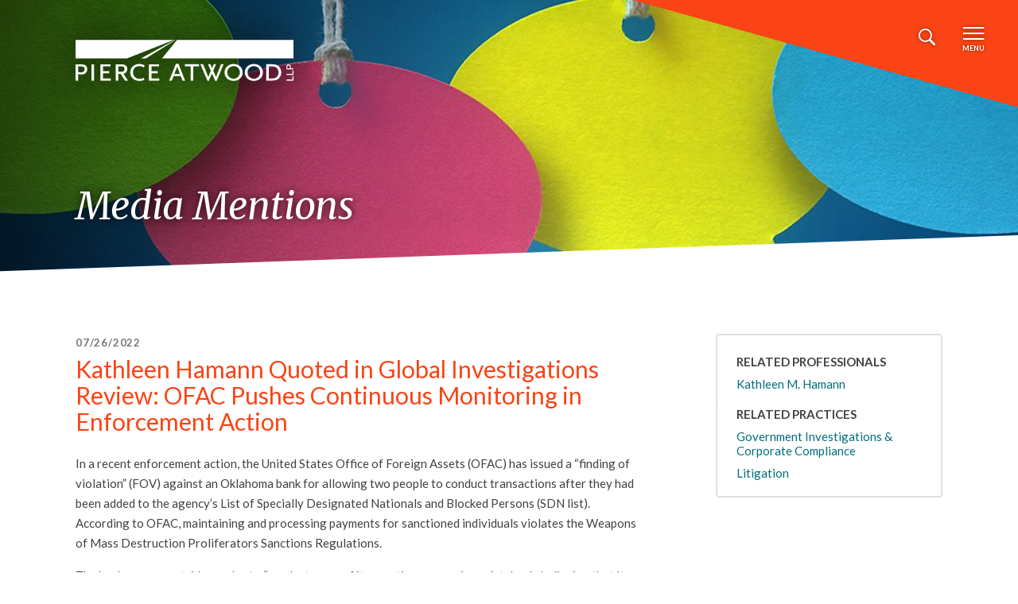

--- FILE ---
content_type: text/html; charset=UTF-8
request_url: https://www.pierceatwood.com/update/kathleen-hamann-quoted-global-investigations-review-ofac-pushes-continuous-monitoring
body_size: 7028
content:
<!DOCTYPE html>
<html lang="en" dir="ltr" prefix="content: http://purl.org/rss/1.0/modules/content/  dc: http://purl.org/dc/terms/  foaf: http://xmlns.com/foaf/0.1/  og: http://ogp.me/ns#  rdfs: http://www.w3.org/2000/01/rdf-schema#  schema: http://schema.org/  sioc: http://rdfs.org/sioc/ns#  sioct: http://rdfs.org/sioc/types#  skos: http://www.w3.org/2004/02/skos/core#  xsd: http://www.w3.org/2001/XMLSchema# ">
  <head>
    <meta charset="utf-8" />
<meta name="description" content="In a recent enforcement action, the United States Office of Foreign Assets (OFAC) has issued a “finding of violation” (FOV) against an Oklahoma bank for allowing two people to conduct transactions after they had been added to the agency’s List of Specially Designated Nationals and Blocked Persons (SDN list). According to OFAC, maintaining and processing payments for sanctioned individuals violates the Weapons of Mass Destruction Proliferators Sanctions Regulations." />
<link rel="canonical" href="https://www.pierceatwood.com/update/kathleen-hamann-quoted-global-investigations-review-ofac-pushes-continuous-monitoring" />
<meta name="google" content="58ZWHhcjymAWkbFmbWwiflrMnnAuRBfYXTClUu6bjDQ" />
<meta property="og:image" content="https://www.pierceatwood.com/themes/custom/pierce_theme/images/pierce-social.png" />
<meta name="Generator" content="Drupal 11 (https://www.drupal.org)" />
<meta name="MobileOptimized" content="width" />
<meta name="HandheldFriendly" content="true" />
<meta name="viewport" content="width=device-width, initial-scale=1, shrink-to-fit=no" />
<meta http-equiv="x-ua-compatible" content="ie=edge" />
<link rel="icon" href="/sites/default/files/favicon_0.ico" type="image/vnd.microsoft.icon" />

    <title>Kathleen Hamann Quoted in Global Investigations Review: OFAC Pushes Continuous Monitoring in Enforcement Action | Pierce Atwood</title>
    <link rel="stylesheet" media="all" href="/sites/default/files/css/css_lEectPQy3hU2nCbtHSNPo2Vai842JnwxYuZoVHEN9zo.css?delta=0&amp;language=en&amp;theme=pierce_theme&amp;include=eJxdikkOwjAMRS-UNEeq7PApgTiObFdqbw8SsOnyDawaHkZzZTJrWu5qkqoaSlWZOjDCF75cOQvG_t1utk_qCz3pSDiit_H6ux-m2WAVazwgKFtXpp49zk_bkp8ekMLkeAMxKTbY" />
<link rel="stylesheet" media="all" href="/sites/default/files/css/css_z-Zv8HcFRb6kDDGmKhXuvEv53M49gyKqpBu4cZu8YKM.css?delta=1&amp;language=en&amp;theme=pierce_theme&amp;include=eJxdikkOwjAMRS-UNEeq7PApgTiObFdqbw8SsOnyDawaHkZzZTJrWu5qkqoaSlWZOjDCF75cOQvG_t1utk_qCz3pSDiit_H6ux-m2WAVazwgKFtXpp49zk_bkp8ekMLkeAMxKTbY" />

    <script type="application/json" data-drupal-selector="drupal-settings-json">{"path":{"baseUrl":"\/","pathPrefix":"","currentPath":"node\/41081","currentPathIsAdmin":false,"isFront":false,"currentLanguage":"en"},"pluralDelimiter":"\u0003","suppressDeprecationErrors":true,"gtag":{"tagId":"","consentMode":false,"otherIds":[],"events":[],"additionalConfigInfo":[]},"ajaxPageState":{"libraries":"[base64]","theme":"pierce_theme","theme_token":null},"ajaxTrustedUrl":{"form_action_p_pvdeGsVG5zNF_XLGPTvYSKCf43t8qZYSwcfZl2uzM":true},"gtm":{"tagId":null,"settings":{"data_layer":"dataLayer","include_classes":false,"allowlist_classes":"","blocklist_classes":"","include_environment":false,"environment_id":"","environment_token":""},"tagIds":["GTM-P25NPB"]},"data":{"extlink":{"extTarget":true,"extTargetAppendNewWindowDisplay":false,"extTargetAppendNewWindowLabel":"(opens in a new window)","extTargetNoOverride":true,"extNofollow":false,"extTitleNoOverride":false,"extNoreferrer":false,"extFollowNoOverride":false,"extClass":"0","extLabel":"(link is external)","extImgClass":false,"extSubdomains":true,"extExclude":"","extInclude":"","extCssExclude":"","extCssInclude":"","extCssExplicit":"","extAlert":false,"extAlertText":"This link will take you to an external web site. We are not responsible for their content.","extHideIcons":false,"mailtoClass":"0","telClass":"","mailtoLabel":"(link sends email)","telLabel":"(link is a phone number)","extUseFontAwesome":false,"extIconPlacement":"append","extPreventOrphan":false,"extFaLinkClasses":"fa fa-external-link","extFaMailtoClasses":"fa fa-envelope-o","extAdditionalLinkClasses":"","extAdditionalMailtoClasses":"","extAdditionalTelClasses":"","extFaTelClasses":"fa fa-phone","allowedDomains":null,"extExcludeNoreferrer":""}},"user":{"uid":0,"permissionsHash":"348a7bab4f6879664f247fb165f86e13291f44f2b9374491aaddacc309dc16a1"}}</script>
<script src="/core/misc/drupalSettingsLoader.js?v=11.3.2"></script>
<script src="/modules/contrib/google_tag/js/gtag.js?t9lazw"></script>
<script src="/modules/contrib/google_tag/js/gtm.js?t9lazw"></script>

  </head>
  <body class="layout-one-sidebar layout-sidebar-second has-featured-top is-logged-out page-node-41081 page-alias-update route-entitynodecanonical path-node node--type-update">
    <a href="#main-content" class="visually-hidden focusable skip-link">
      Skip to main content
    </a>
    <noscript><iframe src="https://www.googletagmanager.com/ns.html?id=GTM-P25NPB"
                  height="0" width="0" style="display:none;visibility:hidden"></iframe></noscript>

      <div class="dialog-off-canvas-main-canvas" data-off-canvas-main-canvas>
    
<div id="page-wrapper">
  <div id="page">
    <header id="header" class="header" role="banner" aria-label="Site header">
          <nav class="navbar navbar-dark" id="navbar-main">
    <div class="container">
              <a href="/" title="Home" rel="home" class="navbar-brand">
              <img src="/themes/custom/pierce_theme/logo.svg" alt="Home" class="img-fluid align-top" />
          </a>
  

    </div>
          <div class="menu-controls">
        <button class="navbar-toggler navbar-toggler-search" type="button" data-toggle="collapse" data-target="#CollapsingNavbar" aria-controls="CollapsingNavbar" aria-expanded="false" aria-label="Toggle search"><span class="icon-search"></span></button>
        <button class="navbar-toggler navbar-toggler-menu" type="button" data-toggle="collapse" data-target="#CollapsingNavbar" aria-controls="CollapsingNavbar" aria-expanded="false" aria-label="Toggle navigation"><span class="icon-menu"></span>Menu</button>
        <button class="navbar-toggler navbar-toggler-close" type="button" data-toggle="collapse" data-target="#CollapsingNavbar" aria-controls="CollapsingNavbar" aria-expanded="false" aria-label="Toggle navigation"><span class="icon-close"></span>Close</button>
      </div>
      <div class="collapse navbar-collapse" id="CollapsingNavbar">
        <div class="container">
                      <div class="navbar-form">
                <div class="form-pa-search-form block block-pa-search block-pa-search-form-block" data-drupal-selector="form-pa-search-form" id="block-pa-search-form-block">
  
    
      <div class="content">
      
<form action="/update/kathleen-hamann-quoted-global-investigations-review-ofac-pushes-continuous-monitoring" method="post" id="form-pa-search-form" accept-charset="UTF-8" autocomplete="off">
  





  <div class="js-form-item js-form-type-search form-type-search js-form-item-search-global form-item-search-global mb-3">
          <label for="edit-search-global">Search by Keyword</label>
                    <input placeholder="Search by Keyword" data-drupal-selector="edit-search-global" type="search" id="edit-search-global" name="search_global" value="" size="60" maxlength="128" class="form-search form-control" />

                      </div>
<button data-drupal-selector="edit-submit" type="submit" id="edit-submit" name="op" value="Search" class="button js-form-submit form-submit btn btn-primary">Search</button>
<input autocomplete="off" data-drupal-selector="form-dp8ioyaycrnqo3aznwivfrn6wys8c5uh1rmy-f81jlc" type="hidden" name="form_build_id" value="form-dP8iOYaycRNQO3AZNWivfRN6WyS8C5UH1RmY_f81jlc" class="form-control" />
<input data-drupal-selector="edit-form-pa-search-form" type="hidden" name="form_id" value="form_pa_search_form" class="form-control" />

</form>

    </div>
  </div>


            </div>
                      <nav role="navigation" aria-labelledby="block-pierce-theme-main-menu-menu" id="block-pierce-theme-main-menu" class="block block-menu navigation menu--main">
            
  <h2 class="visually-hidden" id="block-pierce-theme-main-menu-menu">Main navigation</h2>
  

        
                    <ul id="block-pierce-theme-main-menu-list" class="clearfix nav navbar-nav">
                    <li class="nav-item">
                                          <a href="/firm" class="nav-link" data-drupal-link-system-path="node/6">Our Firm</a>
              </li>
                <li class="nav-item">
                                          <a href="/experience" class="nav-link" data-drupal-link-system-path="node/40341">Experience</a>
              </li>
                <li class="nav-item">
                                          <a href="/people" class="nav-link" data-drupal-link-system-path="node/40344">People</a>
              </li>
                <li class="nav-item">
                                          <a href="/practices-industries" class="nav-link" data-drupal-link-system-path="node/42164">Practices &amp; Industries</a>
              </li>
                <li class="nav-item">
                                          <a href="/offices" class="nav-link" data-drupal-link-system-path="node/42165">Offices</a>
              </li>
                <li class="nav-item">
                                          <a href="/latest-updates" class="nav-link" data-drupal-link-system-path="node/40342">Latest Updates</a>
              </li>
                <li class="nav-item">
                                                            <span class="separator nav-link">-</span>
              </li>
                <li class="nav-item">
                                          <a href="/events" class="nav-link nav-link-sm" data-drupal-link-system-path="node/40347">Events</a>
              </li>
                <li class="nav-item">
                                          <a href="/pro-bono" class="nav-link nav-link-sm" data-drupal-link-system-path="node/11">Pro Bono</a>
              </li>
                <li class="nav-item">
                                          <a href="/careers" class="nav-link nav-link-sm" data-drupal-link-system-path="node/12">Careers</a>
              </li>
                <li class="nav-item">
                                          <a href="/contact" class="nav-link nav-link-sm" data-drupal-link-system-path="node/40349">Contact Us</a>
              </li>
        </ul>
  


  </nav>
<nav role="navigation" aria-labelledby="block-socialmedia-header-menu" id="block-socialmedia-header" class="block block-menu navigation menu--social-media">
            
  <h2 class="visually-hidden" id="block-socialmedia-header-menu">Social Media</h2>
  

        
                  <ul class="clearfix nav" data-component-id="bootstrap_barrio:menu">
                    <li class="nav-item">
                <a href="https://www.facebook.com/PierceAtwoodLLP" target="_blank" class="icon-fb nav-link nav-link-https--wwwfacebookcom-pierceatwoodllp">Visit Pierce Atwood on Facebook</a>
              </li>
                <li class="nav-item">
                <a href="http://www.linkedin.com/company/pierce-atwood" target="_blank" class="icon-li nav-link nav-link-http--wwwlinkedincom-company-pierce-atwood">Visit Pierce Atwood on LinkedIn</a>
              </li>
                <li class="nav-item">
                <a href="http://www.youtube.com/pierceatwood" target="_blank" class="icon-yt nav-link nav-link-http--wwwyoutubecom-pierceatwood">Visit Pierce Atwood on YouTube</a>
              </li>
                <li class="nav-item">
                <a href="https://www.jdsupra.com/profile/pierce_atwood_docs/" target="_blank" class="icon-jd nav-link nav-link-https--wwwjdsupracom-profile-pierce-atwood-docs-">Visit Pierce Atwood on JD Supra</a>
              </li>
        </ul>
  



  </nav>


        </div>
      </div>
      </nav>
    </header>
                        <div id="main-wrapper" class="layout-main-wrapper clearfix">
          <div class="page-header" data-responsive-background-image>
            <picture>
                  <source srcset="/sites/default/files/styles/header_image_lg/public/2020-08/Media%20mentions%20speech%20bubbles%20resized%20iStock-646884988.jpg?itok=z4NtYmF5 1x" media="all and (min-width: 75em)" type="image/jpeg" width="1900" height="370"/>
              <source srcset="/sites/default/files/styles/header_image_medium/public/2020-08/Media%20mentions%20speech%20bubbles%20resized%20iStock-646884988.jpg?itok=1gxeDUW7 1x" media="all and (min-width: 48em)" type="image/jpeg" width="1200" height="370"/>
              <source srcset="/sites/default/files/styles/header_image_small/public/2020-08/Media%20mentions%20speech%20bubbles%20resized%20iStock-646884988.jpg?itok=esN4ps33 1x" media="all" type="image/jpeg" width="740" height="370"/>
                  <img width="740" height="370" src="/sites/default/files/styles/header_image_small/public/2020-08/Media%20mentions%20speech%20bubbles%20resized%20iStock-646884988.jpg?itok=esN4ps33" alt="" loading="lazy" typeof="foaf:Image" />

  </picture>

              <div class="featured-top">
        <aside class="featured-top__inner section container clearfix" role="complementary">
            <div id="block-pierce-theme-page-title" class="block block-core block-page-title-block">
  
    
      <div class="content">
      
  <h2 class="title">Media Mentions</h2>
<div class="js-print-to-word" data-nid="41081"></div>

    </div>
  </div>


        </aside>
      </div>
      </div>
    <div id="region-filters" class="view-filters"></div>
  <div id="main" class="container">
        
      <section class="region region-pre-content">
    <div data-drupal-messages-fallback class="hidden"></div>

  </section>

        <div class="row row-offcanvas row-offcanvas-left clearfix">
      <main class="main-content col" id="content" role="main">
        <section class="section">
          <a id="main-content" tabindex="-1"></a>
            <div id="block-pierce-theme-pierce-theme-system-main" class="block block-system block-system-main-block">
  
    
    <article about="/update/kathleen-hamann-quoted-global-investigations-review-ofac-pushes-continuous-monitoring" class="node node--type-update node--view-mode-full clearfix">
  <header>
    
    <div class="byline">07/26/2022</div>
    <h1 class="h2-title"><span class="field field--name-title field--type-string field--label-hidden">Kathleen Hamann Quoted in Global Investigations Review: OFAC Pushes Continuous Monitoring in Enforcement Action</span>
</h1>
    
    
  </header>
  <div class="node__content clearfix">
    
            <div class="clearfix text-formatted field field--name-body field--type-text-with-summary field--label-hidden field__item"><p>In a recent enforcement action, the United States Office of Foreign Assets (OFAC) has issued a “finding of violation” (FOV) against an Oklahoma bank for allowing two people to conduct transactions after they had been added to the agency’s List of Specially Designated Nationals and Blocked Persons (SDN list). According to OFAC, maintaining and processing payments for sanctioned individuals violates the Weapons of Mass Destruction Proliferators Sanctions Regulations.</p>
<p>The bank uses an outside vendor to “conduct some of its sanctions screening, mistakenly believing that it was doing daily checks.”&nbsp; This enforcement action, however, serves as a warning that “banks and other large institutions” need to ensure that their vendors are using the most up-to-date OFAC SDN list.</p>
<p>Pierce Atwood litigation partner Kathleen Hamann, who practices transnational criminal law, noted that OFAC’s finding in this case was “worthwhile as an FOV to remind everybody: you need to be sure you understand the frequency of screening of your entire client base and make sure it meets your obligations. There’s a tendency to say we’ve got a vendor and they take care of that.”</p>
<p>Kate added that, since Russia’s invasion of Ukraine, there has been “a whirlwind of new sanctions designations. It has decreased somewhat recently, but it’s still large numbers of people who have vast holding structures, which might lead to a large number of corporations who might be sanctionable.”</p>
<p><em>The complete article by Janan Hanna can be found in the&nbsp;July 26, 2022 edition of&nbsp;<a href="https://globalinvestigationsreview.com/just-sanctions/article/ofac-pushes-continuous-monitoring-in-enforcement-action">Global Investigations Review.</a></em></p></div>
      

      </div>
</article>

</div>


        </section>
      </main>
                    <div class="sidebar_second sidebar col-md-3 order-last" id="sidebar_second">
          <aside class="section" role="complementary">
              
<div class="block-related block block-fieldblock block-fieldblocknode" id="block-update-professionals">
  
        <h2>Related Professionals</h2>
      
      <div class="content">
      
      <div class="field field--name-field-professionals field--type-entity-reference field--label-hidden field__items">
              <div class="field__item"><a href="/people/kathleen-hamann" hreflang="und">Kathleen M. Hamann</a></div>
          </div>
  
    </div>
  </div>

<div class="block-related block block-fieldblock block-fieldblocknode" id="block-update-practices">
  
        <h2>Related Practices</h2>
      
      <div class="content">
      
      <div class="field field--name-field-related-practice field--type-entity-reference field--label-hidden field__items">
              <div class="field__item"><a href="/practice-areas/government-investigations-corporate-compliance" hreflang="und">Government Investigations &amp; Corporate Compliance</a></div>
              <div class="field__item"><a href="/practice-areas/litigation" hreflang="und">Litigation</a></div>
          </div>
  
    </div>
  </div>


          </aside>
        </div>
          </div>
      </div>
    </div>
        <footer class="site-footer">
            <div class="site-footer--top"></div>
  <div class="site-footer--bottom">
    <div class="container">
                <section class="region region-footer-social">
    <nav role="navigation" aria-labelledby="block-socialmedia-menu" id="block-socialmedia" class="block block-menu navigation menu--social-media">
            
  <h2 class="visually-hidden" id="block-socialmedia-menu">Social Media</h2>
  

        
                  <ul class="clearfix nav" data-component-id="bootstrap_barrio:menu">
                    <li class="nav-item">
                <a href="https://www.facebook.com/PierceAtwoodLLP" target="_blank" class="icon-fb nav-link nav-link-https--wwwfacebookcom-pierceatwoodllp">Visit Pierce Atwood on Facebook</a>
              </li>
                <li class="nav-item">
                <a href="http://www.linkedin.com/company/pierce-atwood" target="_blank" class="icon-li nav-link nav-link-http--wwwlinkedincom-company-pierce-atwood">Visit Pierce Atwood on LinkedIn</a>
              </li>
                <li class="nav-item">
                <a href="http://www.youtube.com/pierceatwood" target="_blank" class="icon-yt nav-link nav-link-http--wwwyoutubecom-pierceatwood">Visit Pierce Atwood on YouTube</a>
              </li>
                <li class="nav-item">
                <a href="https://www.jdsupra.com/profile/pierce_atwood_docs/" target="_blank" class="icon-jd nav-link nav-link-https--wwwjdsupracom-profile-pierce-atwood-docs-">Visit Pierce Atwood on JD Supra</a>
              </li>
        </ul>
  



  </nav>

  </section>

                      <section class="region region-footer-menu">
    <nav role="navigation" aria-labelledby="block-footer-menu" id="block-footer" class="block block-menu navigation menu--menu-footer-menu">
            
  <h2 class="visually-hidden" id="block-footer-menu">Footer</h2>
  

        
                  <ul class="clearfix nav" data-component-id="bootstrap_barrio:menu">
                    <li class="nav-item">
                <a href="mailto:mseller@pierceatwood.com?cc=marketing@pierceatwood.com" class="nav-link nav-link-mailtomsellerpierceatwoodcomccmarketingpierceatwoodcom">Media Inquiries</a>
              </li>
                <li class="nav-item">
                <a href="/disclaimer" class="nav-link nav-link--disclaimer" data-drupal-link-system-path="node/37917">Disclaimer</a>
              </li>
                <li class="nav-item">
                <a href="/accessibility-policy" class="nav-link nav-link--accessibility-policy" data-drupal-link-system-path="node/39211">Accessibility Policy</a>
              </li>
                <li class="nav-item">
                <a href="/privacy-policy" class="nav-link nav-link--privacy-policy" data-drupal-link-system-path="node/37918">Privacy Policy</a>
              </li>
        </ul>
  



  </nav>
<div id="block-sitecopyright-2" class="block-content-basic block block-block-content block-block-content966fae16-c67d-4647-8281-d240633502ac">
  
    
      <div class="content">
      
            <div class="clearfix text-formatted field field--name-body field--type-text-with-summary field--label-hidden field__item"><p>©2026 Pierce Atwood LLP. All rights reserved.</p></div>
      
    </div>
  </div>

  </section>

          </div>
  </div>
      </footer>
  </div>
</div>

  </div>

    
    <script src="/core/assets/vendor/jquery/jquery.min.js?v=4.0.0-rc.1"></script>
<script src="https://code.jquery.com/jquery-3.6.4.min.js"></script>
<script src="/core/assets/vendor/once/once.min.js?v=1.0.1"></script>
<script src="/core/misc/drupal.js?v=11.3.2"></script>
<script src="/core/misc/drupal.init.js?v=11.3.2"></script>
<script src="/modules/contrib/jquery_ui/assets/vendor/jquery.ui/ui/version-min.js?v=1.13.2"></script>
<script src="/modules/contrib/jquery_ui/assets/vendor/jquery.ui/ui/data-min.js?v=1.13.2"></script>
<script src="/modules/contrib/jquery_ui/assets/vendor/jquery.ui/ui/disable-selection-min.js?v=1.13.2"></script>
<script src="/modules/contrib/jquery_ui/assets/vendor/jquery.ui/ui/focusable-min.js?v=1.13.2"></script>
<script src="/modules/contrib/jquery_ui/assets/vendor/jquery.ui/ui/form-min.js?v=1.13.2"></script>
<script src="/modules/contrib/jquery_ui/assets/vendor/jquery.ui/ui/ie-min.js?v=1.13.2"></script>
<script src="/modules/contrib/jquery_ui/assets/vendor/jquery.ui/ui/keycode-min.js?v=1.13.2"></script>
<script src="/modules/contrib/jquery_ui/assets/vendor/jquery.ui/ui/labels-min.js?v=1.13.2"></script>
<script src="/modules/contrib/jquery_ui/assets/vendor/jquery.ui/ui/plugin-min.js?v=1.13.2"></script>
<script src="/modules/contrib/jquery_ui/assets/vendor/jquery.ui/ui/safe-active-element-min.js?v=1.13.2"></script>
<script src="/modules/contrib/jquery_ui/assets/vendor/jquery.ui/ui/safe-blur-min.js?v=1.13.2"></script>
<script src="/modules/contrib/jquery_ui/assets/vendor/jquery.ui/ui/scroll-parent-min.js?v=1.13.2"></script>
<script src="/modules/contrib/jquery_ui/assets/vendor/jquery.ui/ui/tabbable-min.js?v=1.13.2"></script>
<script src="/modules/contrib/jquery_ui/assets/vendor/jquery.ui/ui/unique-id-min.js?v=1.13.2"></script>
<script src="/core/assets/vendor/tabbable/index.umd.min.js?v=6.3.0"></script>
<script src="/modules/contrib/extlink/js/extlink.js?t9lazw"></script>
<script src="/core/misc/progress.js?v=11.3.2"></script>
<script src="/core/assets/vendor/loadjs/loadjs.min.js?v=4.3.0"></script>
<script src="/core/misc/debounce.js?v=11.3.2"></script>
<script src="/core/misc/announce.js?v=11.3.2"></script>
<script src="/core/misc/message.js?v=11.3.2"></script>
<script src="/themes/contrib/bootstrap_barrio/js/messages.js?t9lazw"></script>
<script src="/core/misc/ajax.js?v=11.3.2"></script>
<script src="/modules/contrib/google_tag/js/gtag.ajax.js?t9lazw"></script>
<script src="/modules/custom/pa_proposal_builder/js/word_icon.js?t9lazw"></script>
<script src="/themes/custom/pierce_theme/dist/js/popper.js?v=11.3.2"></script>
<script src="/themes/custom/pierce_theme/dist/js/bootstrap.js?v=11.3.2"></script>
<script src="/themes/custom/pierce_theme/dist/js/fontfaceobserver.js?v=11.3.2"></script>
<script src="/themes/custom/pierce_theme/src/js/functions.js?v=11.3.2"></script>
<script src="/themes/custom/pierce_theme/src/js/fonts.js?v=11.3.2"></script>
<script src="/themes/custom/pierce_theme/src/js/menu.js?v=11.3.2"></script>
<script src="/themes/custom/pierce_theme/src/js/form.js?v=11.3.2"></script>
<script src="/themes/custom/pierce_theme/src/js/global.js?v=11.3.2"></script>

  </body>
</html>


--- FILE ---
content_type: text/javascript
request_url: https://www.pierceatwood.com/modules/custom/pa_proposal_builder/js/word_icon.js?t9lazw
body_size: -137
content:
(function (Drupal, $, once) {
  Drupal.behaviors.word_icon = {
    attach: function (context, settings) {

      let first = false;
      once('printToWord', '.js-print-to-word', context).forEach(function (markup) {
        if (!first) {
          $.ajax({
            url: '/proposalbuilder/' + $(markup).data('nid') + '/access-check',
          }).done(function (data) {
            $('.js-print-to-word').replaceWith(data.markup);
          });
          first = true;
        }
      });

    }
  };

})(Drupal, jQuery, once);


--- FILE ---
content_type: text/javascript
request_url: https://www.pierceatwood.com/themes/custom/pierce_theme/src/js/form.js?v=11.3.2
body_size: 228
content:
(function ($, Drupal) {
  'use strict';

  Drupal.behaviors.paForm = {
    attach: function (context, drupalSettings) {

      // Dynamic labels.
      $(once('paForm', '.form-group label, .js-form-item label')).each(function () {
        Drupal.behaviors.paForm.createLabels($(this).parent());
      });

      // Strip .docx from end of uploaded attachment in proposal builder.
      $('.js-form-managed-file span.file a, .view-proposal-builder-attachments .views-field-title a, article .field--name-field-file-upload .file a').text(function () {
        return $(this).text().replace('.docx', '');
      });
    },

    createLabels: function (formGroup) {
      var $wrapper = $(formGroup);
      var $input = $wrapper.find('input, textarea');
      var $label = $wrapper.find('label[for="' + $input.attr('id') + '"]');
      var placeholder = $input.attr('placeholder') ? $input.attr('placeholder') : $label.text();
      if ($label.length) {
        $input.attr('placeholder', placeholder);
        $input.bind({
          change: function () {
            if ($input.val()) {
              $wrapper.addClass('field-populated');
            }
            else {
              $wrapper.removeClass('field-populated');
            }
          },
          focus: function () {
            $(this).attr('placeholder', '');
            $wrapper.addClass('field-focused');
          },
          blur: function () {
            $(this).attr('placeholder', placeholder);
            $wrapper.removeClass('field-focused');
          }
        });
      }
    }

  };

})(jQuery, Drupal);


--- FILE ---
content_type: text/javascript
request_url: https://www.pierceatwood.com/themes/custom/pierce_theme/src/js/functions.js?v=11.3.2
body_size: 589
content:
// http://paulirish.com/2011/requestanimationframe-for-smart-animating/
// http://my.opera.com/emoller/blog/2011/12/20/requestanimationframe-for-smart-er-animating
// requestAnimationFrame polyfill by Erik Möller. fixes from Paul Irish and Tino Zijdel
// MIT license
(function () {
  var lastTime = 0,
    vendors = ['webkit', 'moz'],
    x;
  for (x = 0; x < vendors.length && !window.requestAnimationFrame; x += x) {
    window.requestAnimationFrame = window[vendors[x] + 'RequestAnimationFrame'];
    window.cancelAnimationFrame =
      window[vendors[x] + 'CancelAnimationFrame'] || window[vendors[x] + 'CancelRequestAnimationFrame'];
  }

  if (!window.requestAnimationFrame) {
    window.requestAnimationFrame = function (callback, element) {
      var currTime = new Date().getTime(),
        timeToCall = Math.max(0, 16 - (currTime - lastTime)),
        id = window.setTimeout(function () { callback(currTime + timeToCall); }, timeToCall);
      lastTime = currTime + timeToCall;
      return id;
    };
  }
  if (!window.cancelAnimationFrame) {
    window.cancelAnimationFrame = function (id) {
      clearTimeout(id);
    };
  }
}());


/**
 * Detect and return the current active responsive breakpoint in Bootstrap
 * @returns {string}
 */
(function ($) {
  window.getResponsiveBreakpoint = function () {
    var envs = ["xs", "sm", "md", "lg"];
    var env = "";

    var $el = $("<div>");
    $el.appendTo($("body"));

    for (var i = envs.length - 1; i >= 0; i--) {
        env = envs[i];
        $el.addClass("d-" + env + "-none");;
        if ($el.is(":hidden")) {
            break; // env detected
        }
    }
    $el.remove();
    return env;
  }
}(jQuery));

// Determine Viewport.
function isElementInViewport(el) {
  //special bonus for those using jQuery
  if (typeof jQuery === "function" && el instanceof jQuery) {
    el = el[0];
  }
  var rect = el.getBoundingClientRect();
  return (
    rect.top >= 0 &&
    rect.left >= 0 &&
    rect.bottom <= (window.innerHeight || document.documentElement.clientHeight) && /*or $(window).height() */
    rect.right <= (window.innerWidth || document.documentElement.clientWidth) /*or $(window).width() */
  );
}


--- FILE ---
content_type: image/svg+xml
request_url: https://www.pierceatwood.com/themes/custom/pierce_theme/images/nav-bg.svg
body_size: -287
content:
<svg xmlns="http://www.w3.org/2000/svg" width="712" height="122" viewBox="0 0 712 122" preserveAspectRatio="none">
    <polygon points="0 0 712 0 712 122" fill="#fa4415"/>
</svg>

--- FILE ---
content_type: image/svg+xml
request_url: https://www.pierceatwood.com/themes/custom/pierce_theme/images/page-header-bg.svg
body_size: -357
content:
<svg xmlns="http://www.w3.org/2000/svg" viewBox="0 0 1024 141" preserveAspectRatio="none">
    <polygon points="0 141, 1024 141, 1024 0, 0 85" fill="#FFFFFF"/>
</svg>


--- FILE ---
content_type: text/javascript
request_url: https://www.pierceatwood.com/themes/contrib/bootstrap_barrio/js/messages.js?t9lazw
body_size: 291
content:
/**
 * @file
 * Message template overrides.
 */

((Drupal) => {
  /**
   * Overrides message theme function.
   *
   * @param {object} message
   *   The message object.
   * @param {string} message.text
   *   The message text.
   * @param {object} options
   *   The message context.
   * @param {string} options.type
   *   The message type.
   * @param {string} options.id
   *   ID of the message, for reference.
   *
   * @return {HTMLElement}
   *   A DOM Node.
   */
  Drupal.theme.message = ({ text }, { type, id }) => {
    const messagesTypes = Drupal.Message.getMessageTypeLabels();
    const messagesBootstrapTypes = {
      status: 'success',
      warning: 'warning',
      error: 'danger',
      info: 'info',
    };
    const messageWrapper = document.createElement('div');

    messageWrapper.setAttribute(
      'class',
      `messages messages--${type}`
    );
    messageWrapper.setAttribute(
      'role',
      type === 'error' || type === 'warning' ? 'alert' : 'status'
    );
    messageWrapper.setAttribute('data-drupal-message-id', id);
    messageWrapper.setAttribute('data-drupal-message-type', type);

    messageWrapper.innerHTML = `
    <div class="messages__content container alert alert-${messagesBootstrapTypes[type]} alert-dismissible fade show" role="alert">
      <h2 class="visually-hidden">
        ${messagesTypes[type]}
      </h2>
      <span class="messages__item">
        ${text}
      </span>
      <button type="button" class="close" data-dismiss="alert" aria-label="Close">
        <span aria-hidden="true">×</span>
      </button>
    </div>
  `;

    return messageWrapper;
  };
})(Drupal);


--- FILE ---
content_type: text/javascript
request_url: https://www.pierceatwood.com/themes/custom/pierce_theme/src/js/menu.js?v=11.3.2
body_size: 510
content:
(function ($, Drupal) {
  'use strict';

  Drupal.behaviors.paMenu = {
    attach: function (context, drupalSettings) {
      // Mega menu functions.
      $('.navbar-collapse', context).on('shown.bs.collapse', Drupal.behaviors.paMenu.showMenu);
      $('.navbar-collapse', context).on('hide.bs.collapse', Drupal.behaviors.paMenu.hideMenu);
      $('.navbar-collapse .dropdown', context).on('shown.bs.dropdown hidden.bs.dropdown', Drupal.behaviors.paMenu.resize);
      if (once('paMenuResize', 'html').length) {
        $(window).on('resize', function () {
          requestAnimationFrame(Drupal.behaviors.paMenu.resize);
        });
      }

      // Allow hover to display subitems on desktop.
      let timeout;
      $('.navbar-nav .dropdown-toggle', context).each(function () {
          let $toggle = $(this);
          if($( window ).width() > 1023) {
            $toggle.hover(function () {
                clearTimeout(timeout);
                if (!$(this).next().hasClass('show')) {
                  $toggle.trigger('click');
                }
              },
              function () {
                timeout = setTimeout(function () {
                  $toggle.trigger('click');
                }, 300);
              });
            $toggle.next().hover(function () {
              $toggle.trigger('mouseenter');
            }, function () {
              $toggle.trigger('mouseleave');
            }).click(function (e) {
              e.stopPropagation();
            });
          }
      });

      // If the search toggle is clicked focus the search input.
      drupalSettings['paMenu'] = { 'focus': false };
      $('.navbar-toggler-search', context).on('click', function () {
        drupalSettings.paMenu.focus = true;
      });
    },

    resize: function () {
      let navHeight = $('.navbar-collapse > .container').outerHeight(),
        menuHeight = 0;
      const openMenu = $('.navbar-collapse .dropdown-menu.show');
      if (openMenu.length) {
        menuHeight = openMenu.outerHeight() + openMenu.offset().top + 30;
        openMenu.css('left', openMenu.parent().outerWidth() - parseFloat(openMenu.parent().css('padding-left')));
      }
      navHeight = Math.max(navHeight, menuHeight);
      if (navHeight > 0) {
        $('#page-wrapper').css('min-height', navHeight);
      }
      else {
        $('#page-wrapper').removeAttr('style');
      }
    },

    showMenu: function () {
      Drupal.behaviors.paMenu.resize();
      $('body').addClass('menu-open');
      if (drupalSettings.paMenu.focus) {
        $('.navbar-form .form-control').trigger('focus');
      }
    },

    hideMenu: function () {
      drupalSettings.paMenu.focus = false;
      $('body').removeClass('menu-open');
      $('#page-wrapper').removeAttr('style');
    }
  };

})(jQuery, Drupal);
